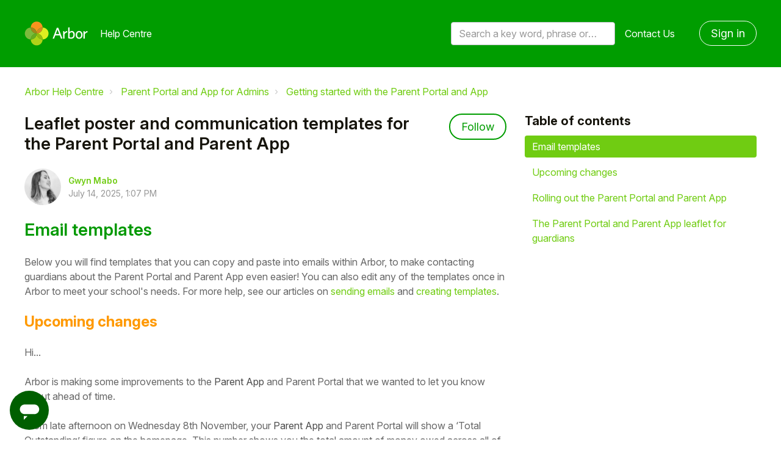

--- FILE ---
content_type: text/html; charset=utf-8
request_url: https://support.arbor-education.com/hc/en-us/articles/360008790297-Leaflet-poster-and-communication-templates-for-the-Parent-Portal-and-Parent-App
body_size: 13289
content:
<!DOCTYPE html>
<html dir="ltr" lang="en-US">
<head>
  <meta charset="utf-8" />
  <!-- v26899 -->


  <title>Leaflet poster and communication templates for the Parent Portal and Parent App &ndash; Arbor Help Centre</title>

  

  <meta name="description" content="Email templates Below you will find templates that you can copy and paste into emails within Arbor, to make contacting guardians about..." /><meta property="og:image" content="https://support.arbor-education.com/hc/theming_assets/01HZKQNXKZNABF08DAK6FQQFCZ" />
<meta property="og:type" content="website" />
<meta property="og:site_name" content="Arbor Help Centre" />
<meta property="og:title" content="Leaflet poster and communication templates for the Parent Portal and Parent App" />
<meta property="og:description" content="Email templates
Below you will find templates that you can copy and paste into emails within Arbor, to make contacting guardians about the Parent Portal and Parent App even easier! You can also edi..." />
<meta property="og:url" content="https://support.arbor-education.com/hc/en-us/articles/360008790297-Leaflet-poster-and-communication-templates-for-the-Parent-Portal-and-Parent-App" />
<link rel="canonical" href="https://support.arbor-education.com/hc/en-us/articles/360008790297-Leaflet-poster-and-communication-templates-for-the-Parent-Portal-and-Parent-App">
<link rel="alternate" hreflang="en-us" href="https://support.arbor-education.com/hc/en-us/articles/360008790297-Leaflet-poster-and-communication-templates-for-the-Parent-Portal-and-Parent-App">
<link rel="alternate" hreflang="x-default" href="https://support.arbor-education.com/hc/en-us/articles/360008790297-Leaflet-poster-and-communication-templates-for-the-Parent-Portal-and-Parent-App">

  <link rel="stylesheet" href="//static.zdassets.com/hc/assets/application-f34d73e002337ab267a13449ad9d7955.css" media="all" id="stylesheet" />
  <link rel="stylesheet" type="text/css" href="/hc/theming_assets/164769/154331/style.css?digest=32082382306077">

  <link rel="icon" type="image/x-icon" href="/hc/theming_assets/01HZKQNXRVX4HT11R4Q95KM8QN">

    <script async src="https://www.googletagmanager.com/gtag/js?id=G-3FSKZPP70K"></script>
<script>
  window.dataLayer = window.dataLayer || [];
  function gtag(){dataLayer.push(arguments);}
  gtag('js', new Date());
  gtag('config', 'G-3FSKZPP70K');
</script>


  <meta name="viewport" content="width=device-width, initial-scale=1.0" />


  <link href="https://fonts.googleapis.com/css?family=Roboto:100,100i,300,300i,400,400i,500,500i,700,700i,900,900i" rel="stylesheet">








<link rel="stylesheet" href="https://use.fontawesome.com/releases/v5.15.1/css/all.css" />
<link rel="stylesheet" href="//cdn.jsdelivr.net/highlight.js/9.10.0/styles/github.min.css" />
<link rel="stylesheet" href="//cdn.jsdelivr.net/npm/magnific-popup@1.1.0/dist/magnific-popup.min.css" />
<link rel="stylesheet" href="/hc/theming_assets/01HZKQNWZDF7CA4ED44QMK7GK0" />
<script src="//cdn.jsdelivr.net/npm/jquery@3.5.1/dist/jquery.min.js"></script>
<script src="//cdn.jsdelivr.net/npm/magnific-popup@1.1.0/dist/jquery.magnific-popup.min.js"></script>
<script src="//cdn.jsdelivr.net/highlight.js/9.10.0/highlight.min.js"></script>
<script>
  window.LotusConfig = {};
  LotusConfig.css = {
    activeClass: 'is-active',
    hiddenClass: 'is-hidden'
  };
</script>
<script src="/hc/theming_assets/01HZKQNWCFZYNDC7W243D24EFP"></script>
<script src="/hc/theming_assets/01HZKQNW7JVW57T9PWAMT3DQJA"></script>
<script src="/hc/theming_assets/01HZKQNWV820HHXG25HBZVA18D"></script>
<script src="/hc/theming_assets/01HZKQNWNSGB89Y6VTBYNXM6DP"></script>
<script src="/hc/theming_assets/01HZKQNX405GTFBBDJ0PRXN96N"></script>

<!-- Start of arboreducation Zendesk Widget script -->
<script id="ze-snippet" src="https://static.zdassets.com/ekr/snippet.js?key=5bf3c61d-f14e-44d4-8dd9-9b004581cdbe"> </script>
<!-- End of arboreducation Zendesk Widget script -->

  
</head>
<body class="">
  
  
  

  
<a class="skip-navigation" tabindex="1"
   href="#main-content">Skip to main content</a>
<div class="layout">
  <div class="layout__head">
    
    <header class="topbar container is-hidden " data-topbar>
      <div class="container-inner topbar__container-inner">
        <div class="topbar__inner">
          <div class="topbar__col clearfix">
            <div class="logo-wrapper">
              <div class="logo">
                <a title="Home" href="/hc/en-us">
                <img src="/hc/theming_assets/01HZKQNXKZNABF08DAK6FQQFCZ" alt="Logo" /> </a>
              </div>
            </div>
            
              <p class="help-center-name">
                
                  Help Centre
                
              </p>
            
            <button type="button" role="button" aria-label="Toggle Navigation" class="lines-button x" data-toggle-menu>
              <span class="lines"></span> </button>
          </div>
          <div class="topbar__col topbar__menu">
            <div class="topbar__collapse" data-menu>
              <div class="topbar__controls">
                <div class="topbar__search">
                  <form role="search" class="topbar__search-bar is-hidden" data-search="" data-instant="true" autocomplete="off" action="/hc/en-us/search" accept-charset="UTF-8" method="get"><input type="hidden" name="utf8" value="&#x2713;" autocomplete="off" /><input type="search" name="query" id="query" placeholder="Search a key word, phrase or error/query code" autocomplete="off" aria-label="Search a key word, phrase or error/query code" />
<input type="submit" name="commit" value="Search" /></form>
                  <button type="button" role="button" class="topbar__btn-search">
                    <svg xmlns="http://www.w3.org/2000/svg" width="23" height="24" viewBox="0 0 23 24">
                      <g fill="none" fill-rule="evenodd" transform="translate(-6 -2)">
                        <circle cx="19.889" cy="11.611" r="8" stroke="#BDBDBD" stroke-width="2"
                          transform="rotate(45 19.89 11.61)" />
                        <path fill="#BDBDBD" fill-rule="nonzero"
                          d="M9.34328327,15.6566781 L11.3432833,15.6566781 L11.3432833,25.6606781 C11.3432833,26.2106781 10.8992833,26.6566781 10.3432833,26.6566781 C9.79128327,26.6566781 9.34328327,26.2116781 9.34328327,25.6606781 L9.34328327,15.6566781 Z"
                          transform="rotate(45 10.343 21.157)" />
                      </g>
                    </svg>
                  </button>
                </div>
                
                <a class="topbar__link" href="/hc/en-us/requests/new">
                  Contact Us
                </a>
                
                  <a class="btn btn--topbar" rel="nofollow" data-auth-action="signin" title="Opens a dialog" role="button" href="/hc/en-us/signin?return_to=https%3A%2F%2Fsupport.arbor-education.com%2Fhc%2Fen-us%2Farticles%2F360008790297-Leaflet-poster-and-communication-templates-for-the-Parent-Portal-and-Parent-App">
                    Sign in
                  </a>
                
              </div>
            </div>
          </div>
        </div>
      </div>

      <div class="hero-unit is-hidden" data-hero-unit>
        <div class="container-inner search-box search-box--hero-unit" data-search-box>
          <div class="hero-unit__title">
            
              Hi, how can we help?
            
          </div>
          <form role="search" class="search" data-search="" data-instant="true" autocomplete="off" action="/hc/en-us/search" accept-charset="UTF-8" method="get"><input type="hidden" name="utf8" value="&#x2713;" autocomplete="off" /><input type="search" name="query" id="query" placeholder="Search a key word, phrase or error/query code" autocomplete="off" aria-label="Search a key word, phrase or error/query code" /></form>
        </div>
      </div>

      
    </header>
    
  </div>
  <div class="layout__content">

  <main role="main">
    <div class="container article-page">
  <div class="container-inner">
    <div class="row clearfix">
      <div class="column column--sm-8">
        <ol class="breadcrumbs">
  
    <li title="Arbor Help Centre">
      
        <a href="/hc/en-us">Arbor Help Centre</a>
      
    </li>
  
    <li title="Parent Portal and App for Admins">
      
        <a href="/hc/en-us/categories/360003289537-Parent-Portal-and-App-for-Admins">Parent Portal and App for Admins</a>
      
    </li>
  
    <li title="Getting started with the Parent Portal and App">
      
        <a href="/hc/en-us/sections/360001957214-Getting-started-with-the-Parent-Portal-and-App">Getting started with the Parent Portal and App</a>
      
    </li>
  
</ol>

      </div>
    </div>
    
    <div class="article-container" id="main-content">
      <div class="article-container__column article-container__sidenav">
        <div data-sidenav='{"mobileBreakpoint": 991}'></div>
      </div>
      <div class="article-container__column article-container__article">
        <article class="article clearfix" itemscope itemtype="http://schema.org/Article">
          <header class="article-header">
            <h1 class="article__title" itemprop="name">
              
              Leaflet poster and communication templates for the Parent Portal and Parent App
            </h1>
            
              <div class="article-header__button article-subscribe">
                <div data-helper="subscribe" data-json="{&quot;item&quot;:&quot;article&quot;,&quot;url&quot;:&quot;/hc/en-us/articles/360008790297-Leaflet-poster-and-communication-templates-for-the-Parent-Portal-and-Parent-App/subscription.json&quot;,&quot;follow_label&quot;:&quot;Follow&quot;,&quot;unfollow_label&quot;:&quot;Unfollow&quot;,&quot;following_label&quot;:&quot;Following&quot;,&quot;can_subscribe&quot;:true,&quot;is_subscribed&quot;:false}"></div>
              </div>
            

            <div class="article-meta">
              <div class="article-meta__col article-meta__col--main">
                <div class="entry-info">
                  
                    <div class="entry-info__avatar">
                      <div class="avatar ">
                        <img class="user-avatar user-avatar--default" src="https://support.arbor-education.com/system/photos/360072549058/Screen_Shot_2020-04-07_at_10.57.05.png" alt="Avatar">
                      </div>
                    </div>
                  
                  <div class="entry-info__content">
                    
                      <b class="author">
                        <a href="/hc/en-us/profiles/364749428594-Gwyn-Mabo">
                          Gwyn Mabo
                        </a>
                      </b>
                    
                    <div class="meta"><time datetime="2025-07-14T13:07:30Z" title="2025-07-14T13:07:30Z" data-datetime="calendar">July 14, 2025 13:07</time></div>
                  </div>
                </div>
              </div>
            </div>
          </header>

          <div class="article__body markdown" itemprop="articleBody" data-article>
            <h2 id="h_01HEMKVTYQC7DMT6FFRVRPNR44"><span class="wysiwyg-color-green120"><strong>Email templates</strong></span></h2>
<p><span class="wysiwyg-color-black60" style="font-weight: 400;">Below you will find templates that you can copy and paste into emails within Arbor, to make contacting guardians about the Parent Portal and Parent App even easier! You can also edit any of the templates once in Arbor to meet your school's needs. For more help, see our articles on <a href="https://support.arbor-education.com/hc/en-us/articles/115000297405-Sending-an-email" target="_blank" rel="noopener">sending emails</a> and <a href="https://support.arbor-education.com/hc/en-us/articles/115001773989-Using-Email-SMS-Letter-Templates" target="_blank" rel="noopener">creating templates</a>.</span></p>
<h3 id="h_01HEMM1CHB24PNFXMPP49KCAXY"><span class="wysiwyg-color-orange">Upcoming changes</span></h3>
<p><span class="wysiwyg-color-black60">Hi...</span></p>
<p><span class="wysiwyg-color-black60">Arbor is making some improvements to the <span class="wysiwyg-color-black70">Parent App</span> and Parent Portal that we wanted to let you know about ahead of time.</span></p>
<p><span class="wysiwyg-color-black60">From late afternoon on Wednesday 8th November, your <span class="wysiwyg-color-black70">Parent App</span> and Parent Portal will show a ‘Total Outstanding’ figure on the homepage. This number shows you the total amount of money owed across all of your children, including meals, trips and clubs. Click on the ‘Total Outstanding’ number to see a breakdown of your individual payments.</span></p>
<p><span class="wysiwyg-color-black60">Arbor has also made it easier to find your Invoices, Credit Notes, and Top Ups.</span></p>
<ul>
<li><a href="https://support.arbor-education.com/hc/en-us/articles/204177771/preview/eyJhbGciOiJIUzI1NiJ9.eyJpZCI6MjA0MTc3NzcxLCJleHAiOjE3MzA4MTk1MjF9.qH5R4n2zodHXCwOfrrpX2NUwlVsEWe3qu64pD3jrnDw" target="_blank" rel="noopener noreferrer">Topping up accounts</a></li>
<li><span class="wysiwyg-color-green120"><a href="https://www.loom.com/share/8a4979cc81524cb49f1b8c1ce3e57a28?sid=e31eb007-a09b-453c-b865-3aaff0d6a12f" target="_blank" rel="noopener noreferrer">Click here for a video walkthrough of the new features</a></span></li>
</ul>
<p><span class="wysiwyg-color-black60">All the best,</span></p>
<p><span class="wysiwyg-color-black60">...</span></p>
<p> </p>
<h3 id="h_01HEMM18BAKAW5S9MTGZS9S8PZ"><span class="wysiwyg-color-orange">Rolling out the Parent Portal and Parent App</span></h3>
<div class="accordion accordion--colored">
<div class="accordion__item">
<div class="accordion__item-title"><span class="wysiwyg-color-black60"><strong>First email to guardians</strong></span></div>
<div class="accordion__item-content">
<p><span class="wysiwyg-color-black60"><strong>When to use: </strong>This template is great for when you first move to Arbor, to let guardians know they will soon be able to use the Parent Portal and <span class="wysiwyg-color-black70">Parent App</span>.</span></p>
<p> </p>
<p><span class="wysiwyg-color-black60" style="font-weight: 400;">Hi …… </span></p>
<p><span class="wysiwyg-color-black60">We are excited to announce that we will be moving our MIS to Arbor in ... </span></p>
<p><span class="wysiwyg-color-black60">Adopting Arbor will allow us to communicate with you more efficiently and bring all core school data and workflows into one system.</span></p>
<p><span class="wysiwyg-color-black60">We are really looking forward to getting started with Arbor and invite all our parents to familiarise themselves using the link below.</span></p>
<p><a href="https://support.arbor-education.com/hc/en-us/articles/360020147458-Getting-started-Log-into-the-Parent-Portal-and-the-Arbor-App" target="_blank" rel="noopener">Getting started - Log into the Parent Portal and the Parent App</a></p>
<p><span class="wysiwyg-color-black60">Arbor also offers access to many training resources which are completely free for you to make the most of! These can all be found <a href="https://support.arbor-education.com/hc/en-us/sections/201716749-Parent-Portal-and-the-Arbor-App-as-a-parent" target="_blank" rel="noopener">here</a>.</span></p>
<p><span class="wysiwyg-color-black60">We will send further communication on the parental app and how to register on ..., please look out for this information and register your child when prompted.</span></p>
<p><span class="wysiwyg-color-black60">We hope you are looking forward to using this new feature as much as we are!</span></p>
<p><span class="wysiwyg-color-black60" style="font-weight: 400;">If you have any queries please contact ……</span></p>
<p><span class="wysiwyg-color-black60" style="font-weight: 400;">All the best,</span></p>
<p><span class="wysiwyg-color-black60"> <span style="font-weight: 400;">…….</span>  <font color="#666666"> </font> </span></p>
</div>
</div>
<div class="accordion__item">
<div class="accordion__item-title"><span class="wysiwyg-color-black60"><strong>Welcome and login email</strong></span></div>
<div class="accordion__item-content">
<p><span class="wysiwyg-color-black60"><strong>When to use: </strong>This template is great for when you first switch on the Parent Portal and want to welcome your guardians. It's a great first time sending template. </span></p>
<p> </p>
<p><span class="wysiwyg-color-black60" style="font-weight: 400;">Hi …… </span></p>
<p><span class="wysiwyg-color-black60" style="font-weight: 400;">Welcome to Arbor! …… is now using the Parent Portal and Parent App, and has set up an account for you. </span></p>
<p><span class="wysiwyg-color-black60" style="font-weight: 400;">To finish creating your account you just need to set a password. </span><span class="wysiwyg-color-black60" style="font-weight: 400;">Your username is the email address we've sent this email to.</span></p>
<p><span class="wysiwyg-color-black60" style="font-weight: 400;">Go to <a href="https://login.arbor.sc">https://login.arbor.sc</a> and click <strong>Forgot your password?</strong> to</span><span class="wysiwyg-color-black60" style="font-weight: 400;"> finish setting up your account. </span><span class="wysiwyg-color-black60" style="font-weight: 400;"></span></p>
<p><span class="wysiwyg-color-black60" style="font-weight: 400;">If you have any queries please contact ……</span></p>
<p><span class="wysiwyg-color-black60" style="font-weight: 400;">The <span class="wysiwyg-color-black70">Parent App</span> can be downloaded from either the Playstore on android phones or the Apple Store on iPhones. </span></p>
<p><span class="wysiwyg-color-black60" style="font-weight: 400;">All the best, </span></p>
<p><span class="wysiwyg-color-black60"> <span style="font-weight: 400;">…….</span>  <font color="#666666"> </font> </span></p>
</div>
</div>
<div class="accordion__item">
<div class="accordion__item-title"><span class="wysiwyg-color-black60"><strong>Guardians who have not logged in yet</strong></span></div>
<div class="accordion__item-content">
<p><span class="wysiwyg-color-black60" style="font-weight: 400;"><strong>When to use: </strong>Once you have sent out your first welcome emails, but not all parents have logged in.  This template allows you to send a reminder to those guardians who haven't logged in yet. </span></p>
<p> </p>
<p><span class="wysiwyg-color-black60"><span style="font-weight: 400;">Hi ….., </span><span style="font-weight: 400;"></span></span></p>
<p><span class="wysiwyg-color-black60"><span style="font-weight: 400;">It looks like you haven’t logged into the Parent Portal yet! </span><span style="font-weight: 400;"></span></span></p>
<p><span class="wysiwyg-color-black60"><span style="font-weight: 400;">The Parent Portal is the best place to keep up to date with your child while they are at school. </span><span style="font-weight: 400;"></span></span></p>
<p><span class="wysiwyg-color-black60"><span style="font-weight: 400;">Logging in couldn’t be easier just follow this </span><em><span style="font-weight: 400;">link. Y</span></em><span style="font-weight: 400;">ou can then select first time logging in and follow the steps to create your account. You will also need to confirm your child’s date of birth.</span><span style="font-weight: 400;"></span></span></p>
<p><span class="wysiwyg-color-black60"><span style="font-weight: 400;">If you need any help we have some great guides on the </span><a href="https://support.arbor-education.com/hc/en-us/categories/360003289557-Parent-Portal-and-Arbor-App-as-a-parent" target="_blank" rel="noopener"><span style="font-weight: 400;">Arbor Help Centre</span></a><span style="font-weight: 400;">! If you have any questions just contact your school office. </span><span style="font-weight: 400;"></span></span></p>
<p><span class="wysiwyg-color-black60" style="font-weight: 400;">All the best, </span></p>
<p><span class="wysiwyg-color-black60" style="font-weight: 400;">…</span></p>
<p><span class="wysiwyg-color-black60" style="font-family: -apple-system, BlinkMacSystemFont, 'Segoe UI', Helvetica, Arial, sans-serif;"> </span></p>
</div>
</div>
<div class="accordion__item">
<div class="accordion__item-title"><span class="wysiwyg-color-black60"><strong>We are now using payments in the Parent Portal</strong></span></div>
<div class="accordion__item-content">
<p><span class="wysiwyg-color-black60"><strong>When to use:</strong> This template is best used when you are looking at introducing payments through the Parent Portal. This means that parents will be able to see their <em>customer accounts </em>for more information on setting up customer accounts see <a href="https://support.arbor-education.com/hc/en-us/articles/115004182413-Setting-up-a-new-Customer-Account-Type" target="_self">here.</a> </span></p>
<p> </p>
<p><span class="wysiwyg-color-black60"><span style="font-weight: 400;">Hi ….., </span><span style="font-weight: 400;"></span></span></p>
<p><span class="wysiwyg-color-black60"><span style="font-weight: 400;">We are now using payments in the Parent Portal! </span><span style="font-weight: 400;"></span></span></p>
<p><span class="wysiwyg-color-black60"><span style="font-weight: 400;">You can now make payments and top up accounts for clubs/trips, meals </span><em><span style="font-weight: 400;">(list any other customer account types you are using in Arbor, that the parent can see) </span></em><span style="font-weight: 400;">by logging into the Parent Portal.  Your balances from our last system have been set up and will also show in the Parent Portal. </span></span></p>
<p><span class="wysiwyg-color-black60"><span style="font-weight: 400;">If you need any help you can find more information in this</span><a href="https://support.arbor-education.com/hc/en-us/articles/22123135039773-Top-up-accounts-and-viewing-payments-in-the-Parent-Portal"> guide</a><span style="font-weight: 400;">. If you have any questions please direct them to …… </span></span></p>
<p><span class="wysiwyg-color-black60" style="font-weight: 400;">All the best, </span></p>
<p><span class="wysiwyg-color-black60" style="font-weight: 400;">......</span></p>
<p> </p>
</div>
</div>
<div class="accordion__item">
<div class="accordion__item-title"><span class="wysiwyg-color-black60"><strong>Booking your guardian consultation (Parent’s Evening)</strong></span></div>
<div class="accordion__item-content">
<p><span class="wysiwyg-color-black60" style="font-weight: 400;"><strong>When to use: </strong>Once you have created your guardian consultations and opened bookings, then you want to follow up with any additional information. To see more on creating your guardian consultations in Arbor click <a href="https://support.arbor-education.com/hc/en-us/articles/203879401-Creating-Parents-Evenings-Guardian-Consultations-" target="_self">here.</a></span></p>
<p> </p>
<p><span class="wysiwyg-color-black60" style="font-weight: 400;">Hi ….., </span></p>
<p><span class="wysiwyg-color-black60" style="font-weight: 400;">You can now book your child’s guardian consultation! </span></p>
<p><span class="wysiwyg-color-black60" style="font-weight: 400;">Your child’s guardian consultation will take place ……… to …… you can now log into the Parent Portal and book your preferred time slot. Please remember the time slots are on a first come first serve basis, but if you are unable to book a slot please contact the …. </span></p>
<p><span class="wysiwyg-color-black60"><span style="font-weight: 400;">This </span><a href="https://support.arbor-education.com/hc/en-us/articles/203792102"><span style="font-weight: 400;">guide</span></a><span style="font-weight: 400;"> will help you with booking your time slot, don’t forget to make a note of your booking. </span></span></p>
<p><span class="wysiwyg-color-black60" style="font-weight: 400;">We look forward to seeing you there!</span></p>
<p><span class="wysiwyg-color-black60" style="font-weight: 400;">All the best,</span></p>
<p><span class="wysiwyg-color-black60" style="font-weight: 400;">.......</span></p>
<p> </p>
</div>
</div>
<div class="accordion__item">
<div class="accordion__item-title"><span class="wysiwyg-color-black60"><strong>Your child's report card is ready </strong></span></div>
<div class="accordion__item-content">
<p><span class="wysiwyg-color-black60" style="font-weight: 400;"><strong>When to use: </strong>You want to send a reminder to parents and guardians that they can access their child's report card in the Parent App or Parent Portal. This will get your guardians logging in and allow them to download the report card. For help with creating your report card click <a href="https://support.arbor-education.com/hc/en-us/articles/115004597253-How-to-Create-a-Report-Card" target="_self">here</a>. </span></p>
<p> </p>
<p><span class="wysiwyg-color-black60" style="font-weight: 400;">Hi, </span></p>
<p><span class="wysiwyg-color-black60" style="font-weight: 400;">Your child’s report card can now be viewed in the Parent Portal, please log in to view this. </span></p>
<p><span class="wysiwyg-color-black60" style="font-weight: 400;">If you have any questions please contact ……….</span></p>
<p><span class="wysiwyg-color-black60" style="font-weight: 400;">All the best,</span></p>
<p><span class="wysiwyg-color-black60" style="font-weight: 400;">......</span></p>
<p> </p>
</div>
</div>
<div class="accordion__item">
<div class="accordion__item-title"><span class="wysiwyg-color-black60"><strong>You can now sign your child up for a trip</strong></span></div>
<div class="accordion__item-content">
<p><span class="wysiwyg-color-black60" style="font-weight: 400;"><strong>When to use: </strong>This template works best when you have created a trip in Arbor and you want to notify your guardians that they can now log into the Parent Portal to book their child's place and/or make their payments. You can see how to create your trip <a href="https://support.arbor-education.com/hc/en-us/articles/115004526293-Setting-up-a-Trip" target="_self">here</a>. </span></p>
<p> </p>
<p><span class="wysiwyg-color-black60" style="font-weight: 400;">Hi ….., </span></p>
<p><span class="wysiwyg-color-black60" style="font-weight: 400;">The year ……… trip to ……… is now open. </span></p>
<p><span class="wysiwyg-color-black60" style="font-weight: 400;">You can now log into the Parent Portal and book ……….place. You can also make your first payment of ….. Which has to be paid by ….... </span></p>
<p><span class="wysiwyg-color-black60"><em><span style="font-weight: 400;">(Insert trip details here) </span></em></span></p>
<p><span class="wysiwyg-color-black60" style="font-weight: 400;">In the Parent Portal, you can keep track of your trip payments, any changes and the trip details. We will also contact you via the parent Portal with any updates if you have any questions just contact …….</span></p>
<p><span class="wysiwyg-color-black60" style="font-weight: 400;">All the best, </span></p>
<p><span class="wysiwyg-color-black60">......</span></p>
<p> </p>
</div>
</div>
<div class="accordion__item">
<div class="accordion__item-title"><span class="wysiwyg-color-black60"><strong>You can now sign your child up to a club</strong></span></div>
<div class="accordion__item-content">
<p><span class="wysiwyg-color-black60" style="font-weight: 400;"><strong>When to use: </strong>This template works best when you want to notify guardians that a club has been released that their child is eligible for. You can send this template with all the information of the club and ask them to log into the Parent Portal to book their child's place and/or make payments. You can see how to set up clubs in Arbor <a href="https://support.arbor-education.com/hc/en-us/articles/115004242753-Setting-up-a-Club" target="_self">here.</a></span></p>
<p> </p>
<p><span class="wysiwyg-color-black60" style="font-weight: 400;">Hi ….., </span></p>
<p><span class="wysiwyg-color-black60" style="font-weight: 400;">The ……… club is now open. </span></p>
<p><span class="wysiwyg-color-black60" style="font-weight: 400;">You can now log into the Parent Portal and sign your child up. You can also make your first payment of ….. Which has to be paid by ….... </span></p>
<p><span class="wysiwyg-color-black60"><em><span style="font-weight: 400;">(Insert club details here) </span></em></span></p>
<p><span class="wysiwyg-color-black60" style="font-weight: 400;">In the Parent Portal, you can keep track of your club payments, any changes and the club details. We will also contact you via the parent Portal with any updates if you have any questions just contact …….</span></p>
<p><span class="wysiwyg-color-black60" style="font-weight: 400;">All the best, </span></p>
<p><span class="wysiwyg-color-black60">........</span></p>
<p> </p>
</div>
</div>
<div class="accordion__item">
<div class="accordion__item-content">
<span style="font-family: -apple-system, BlinkMacSystemFont, 'Segoe UI', Helvetica, Arial, sans-serif;"> </span><br><span></span>
</div>
</div>
</div>
<p> </p>
<h2 id="h_01HEMKVTYR0MAZXC0M61EF9SKW"><span class="wysiwyg-color-green120"><strong>The Parent Portal and Parent App leaflet for guardians</strong></span></h2>
<p><span class="wysiwyg-color-black60">You may wish to print out or send a leaflet to guardians telling them you've moved to Arbor and to let them know to download the Arbor Parent App. <a href="https://8475353.fs1.hubspotusercontent-na1.net/hubfs/8475353/1.%20Sales%20Enablement%20Hub/Handouts/Handout:%20Arbor%20Parent%20App%20poster.pdf" target="_blank" rel="noopener noreferrer">Click here to download the leaflet.</a></span></p>
          </div>

          <div class="article__attachments">
            
          </div>
        </article>

        <footer class="article-footer clearfix">
          
            <div class="article-vote">
              <span class="article-vote-question">Was this article helpful?</span>
              <div class="article-vote-controls">
                <button type="button" class="btn article-vote-controls__item article-vote-controls__item--up" data-helper="vote" data-item="article" data-type="up" data-id="360008790297" data-upvote-count="27" data-vote-count="35" data-vote-sum="19" data-vote-url="/hc/en-us/articles/360008790297/vote" data-value="null" data-label="27 out of 35 found this helpful" data-selected-class="article-vote-controls__item--voted" aria-label="This article was helpful" aria-pressed="false">
                  <span class="fa fa-thumbs-up"></span>
                </button>
                <button type="button" class="btn article-vote-controls__item article-vote-controls__item--down" data-helper="vote" data-item="article" data-type="down" data-id="360008790297" data-upvote-count="27" data-vote-count="35" data-vote-sum="19" data-vote-url="/hc/en-us/articles/360008790297/vote" data-value="null" data-label="27 out of 35 found this helpful" data-selected-class="article-vote-controls__item--voted" aria-label="This article was not helpful" aria-pressed="false">
                  <span class="fa fa-thumbs-down"></span>
                </button>
              </div>
              <small class="article-vote-count">
                <span class="article-vote-label" data-helper="vote" data-item="article" data-type="label" data-id="360008790297" data-upvote-count="27" data-vote-count="35" data-vote-sum="19" data-vote-url="/hc/en-us/articles/360008790297/vote" data-value="null" data-label="27 out of 35 found this helpful">27 out of 35 found this helpful</span>
              </small>
            </div>
          
        </footer>
        
        <div class="article-sidebar">
          
            <section class="section-articles">
              <h3 class="section-articles__title">Articles in this section</h3>
              <ul class="section-articles__list">
                
                  <li class="section-articles__item">
                    <a href="/hc/en-us/articles/360004569518-Parent-Portal-and-the-Parent-App-videos" class="section-articles__link ">Parent Portal and the Parent App videos</a>
                  </li>
                
                  <li class="section-articles__item">
                    <a href="/hc/en-us/articles/360019527117-Begin-Introduction-to-Parental-Engagement-using-the-Parent-Portal-and-Parent-App" class="section-articles__link ">Begin - Introduction to Parental Engagement using the Parent Portal and Parent App</a>
                  </li>
                
                  <li class="section-articles__item">
                    <a href="/hc/en-us/articles/360023351254-Switching-on-the-Parent-Portal-and-Parent-App" class="section-articles__link ">Switching on the Parent Portal and Parent App</a>
                  </li>
                
                  <li class="section-articles__item">
                    <a href="/hc/en-us/articles/13953174305181-Make-the-most-out-of-Parental-Engagement-in-Arbor" class="section-articles__link ">Make the most out of Parental Engagement in Arbor</a>
                  </li>
                
                  <li class="section-articles__item">
                    <a href="/hc/en-us/articles/13680701926301-Can-Arbor-Support-help-parents-and-guardians-directly" class="section-articles__link ">Can Arbor Support help parents and guardians directly?</a>
                  </li>
                
                  <li class="section-articles__item">
                    <a href="/hc/en-us/articles/360034515714-What-are-the-Parent-Portal-and-Parent-App" class="section-articles__link ">What are the Parent Portal and Parent App?</a>
                  </li>
                
                  <li class="section-articles__item">
                    <a href="/hc/en-us/articles/7967939668253-Parent-Portal-and-Parent-App-Checklist" class="section-articles__link ">Parent Portal and Parent App Checklist</a>
                  </li>
                
                  <li class="section-articles__item">
                    <a href="/hc/en-us/articles/360008790297-Leaflet-poster-and-communication-templates-for-the-Parent-Portal-and-Parent-App" class="section-articles__link is-active">Leaflet poster and communication templates for the Parent Portal and Parent App</a>
                  </li>
                
              </ul>
              
            </section>
          
          
            <div data-recent-articles></div>
          
        </div>
        
        <a class="btn btn--primary btn--stuck" href="/hc/en-us/requests/new">
              I'm still stuck!
        </a>

        
        
          <section class="comments" id="comments" itemscope
                   itemtype="http://schema.org/UserComments" id="article-comments">
            <header class="comments__header">
              <h3>Comments</h3>
        
              <div class="comment-sorter">
                <div class="comment-sorter__col comment-sorter__col--main">
                  0 comments
                </div>
        
                
              </div>
            </header>
        
            
        
            <p class="comments__callout">Article is closed for comments.</p>
        
            
          </section>
        
      </div>
      <div class="article-container__column article-container__toc">
        <div data-toc='{"mobileBreakpoint": 991}'></div>
      </div>
    </div>
  </div>
</div>

  </main>

  </div>
<div class="layout__footer">
  
  <div class="arbor-edu-footer">
    <div id="footer" class="enigma_footer_widget_area">
      <div class="footer-wrapper">
        <div class="footer-top">
          <div class="footer-logo-wrapper">
            <div class="footerLogo">
              <div class="textwidget"><a href="https://arbor-education.com/"><img
                    class="aligncenter size-full wp-image-1537"
                    src="/hc/theming_assets/01JY3Z2YPZHENSWM2XW9H64MTY" alt=""
                    width="150" height="57"></a></div>
            </div>
          </div>
          <div class="enigma_footer_social_div">
            <ul class="social">
              <li class="facebook" data-toggle="tooltip" data-placement="bottom" title="Facebook"><a target="_blank"
                  href="https://www.facebook.com/ArborEducation/"><i class="fab fa-facebook-f"></i></a></li>
              <li class="twitter" data-toggle="tooltip" data-placement="bottom" title="Twitter"><a target="_blank"
                  href="https://twitter.com/arboredu"><i class="fab fa-twitter"></i></a></li>
              <li class="linkedin" data-toggle="tooltip" data-placement="bottom" title="Linkedin"><a target="_blank"
                  href="https://www.linkedin.com/company/arbor-education-partners"><i
                    class="fab fa-linkedin-in"></i></a></li>

            </ul>
          </div>
        </div>
        <div class="container">
          <div class="row">
            <div class="col-md-3 col-sm-6 enigma_footer_widget_column">
              <div class="menu-footer-menu-products-container">
                <ul id="menu-footer-menu-products" class="menu">
                  <li id="menu-item-52"
                    class="title menu-item menu-item-type-custom menu-item-object-custom menu-item-has-children menu-item-52">
                    <a href="#" data-ps2id-api="true">Products</a>
                    <ul class="sub-menu">
                      <li id="menu-item-1090"
                        class="menu-item menu-item-type-post_type menu-item-object-page menu-item-1090"><a
                          href="https://arbor-education.com/products/school-mis/" data-ps2id-api="true">Arbor MIS</a>
                      </li>
                      <li id="menu-item-1089"
                        class="menu-item menu-item-type-post_type menu-item-object-page menu-item-1089"><a
                          href="https://arbor-education.com/products/group-mat-mis/" data-ps2id-api="true">Arbor for
                          MATs and Groups</a></li>
                    </ul>
                  </li>
                </ul>
              </div>
            </div>
            <div class="col-md-3 col-sm-6 enigma_footer_widget_column">
              <div class="menu-footer-menu-about-container">
                <ul id="menu-footer-menu-about" class="menu">
                  <li id="menu-item-142"
                    class="title menu-item menu-item-type-custom menu-item-object-custom menu-item-has-children menu-item-142">
                    <a href="#" data-ps2id-api="true">About us</a>
                    <ul class="sub-menu">
                      <li id="menu-item-133"
                        class="menu-item menu-item-type-taxonomy menu-item-object-category menu-item-133"><a
                          href="https://arbor-education.com/category/blog/" data-ps2id-api="true">Blog</a></li>
                      <li id="menu-item-1087"
                        class="menu-item menu-item-type-post_type menu-item-object-page menu-item-1087"><a
                          href="https://arbor-education.com/why-arbor/meet-our-schools/" data-ps2id-api="true">Meet our
                          schools</a></li>
                      <li id="menu-item-136"
                        class="menu-item menu-item-type-post_type menu-item-object-page menu-item-136"><a
                          href="https://arbor-education.com/about-us/story-mission/" data-ps2id-api="true">Story and
                          Mission</a></li>
                      <li id="menu-item-135"
                        class="menu-item menu-item-type-post_type menu-item-object-page menu-item-135"><a
                          href="https://arbor-education.com/about-us/team/" data-ps2id-api="true">Team</a></li>
                      <li id="menu-item-4238"
                        class="blank menu-item menu-item-type-custom menu-item-object-custom menu-item-4238"><a
                          href="https://careers.arbor-education.com/" data-ps2id-api="true" target="_blank">Careers</a>
                      </li>
                    </ul>
                  </li>
                </ul>
              </div>
            </div>
            <div class="col-md-3 col-sm-6 enigma_footer_widget_column">
              <div class="menu-footer-menu-links-container">
                <ul id="menu-footer-menu-links" class="menu">
                  <li id="menu-item-141"
                    class="title menu-item menu-item-type-custom menu-item-object-custom menu-item-has-children menu-item-141">
                    <a href="#" data-ps2id-api="true">Useful Links</a>
                    <ul class="sub-menu">
                      <li id="menu-item-139"
                        class="menu-item menu-item-type-post_type menu-item-object-page menu-item-139"><a
                          href="https://arbor-education.com/about-us/data-protection-gdpr/" data-ps2id-api="true">Data
                          Protection and GDPR</a></li>
                      <li id="menu-item-140"
                        class="menu-item menu-item-type-post_type menu-item-object-page menu-item-privacy-policy menu-item-140">
                        <a href="https://arbor-education.com/privacy-notice-cookie-statement/"
                          data-ps2id-api="true">Privacy Notice &amp; Cookie Statement</a></li>
                      <li id="menu-item-138"
                        class="menu-item menu-item-type-post_type menu-item-object-page menu-item-138"><a
                          href="https://arbor-education.com/legal-statement/" data-ps2id-api="true">Legal Statement</a>
                      </li>
                    </ul>
                  </li>
                </ul>
              </div>
            </div>
            <div class="col-md-3 col-sm-6 enigma_footer_widget_column">
              <div class="textwidget">
                <p>
                  
                  <a class="white" href="https://support.arbor-education.com/hc/en-us/requests/new">Contact Us</a>
                </p>
                <p class="address">Arbor Education<br>
                  Floor 4, FORA<br>
                  21-33 Great Eastern St<br>
                  London<br>
                  EC2A 3EJ</p>
              </div>
            </div>
          </div>
        </div>
      </div>
    </div>
  </div>
</div>




<button class="pp-modal-button js-pp-modal-toggle">
  <div class="pp-modal-button__icon1">
    <svg position="left" width="24px" height="24px" viewBox="0 0 24 24" version="1.1" xmlns="http://www.w3.org/2000/svg" xmlns:xlink="http://www.w3.org/1999/xlink">
      <path d="M10,18 L6,22 L6,18 L10,18 Z M17,6 C19.7614237,6 22,8.23857625 22,11 C22,13.7614237 19.7614237,16 17,16 L17,16 L7,16 C4.23857625,16 2,13.7614237 2,11 C2,8.23857625 4.23857625,6 7,6 L7,6 Z" transform="translate(12.000000, 14.000000) scale(-1, 1) translate(-12.000000, -14.000000) "></path>
    </svg>
  </div>
  <div class="pp-modal-button__icon2">
    <svg xmlns="http://www.w3.org/2000/svg" width="21" height="13" viewBox="0 0 21 13" focusable="false">
      <path fill-rule="evenodd" clip-rule="evenodd" fill="currentColor" d="M20.1005 2.7169L10.9931 11.8244C10.4724 12.3451 9.62815 12.3451 9.10745 11.8244L-8.00829e-06 2.7169L1.88561 0.831278L10.0503 8.99593L18.2149 0.831278L20.1005 2.7169Z"></path>
    </svg>
  </div>
</button>

<div class="pp-modal-window js-pp-modal-window">
  <div class="pp-modal-window__header">
    <button class="pp-modal-window__header-back js-modal-back">
      <svg viewBox="0 0 13 21" fill="currentColor" xmlns="http://www.w3.org/2000/svg">
        <path d="M10.2831 20.1005L1.17558 10.9931C0.654879 10.4724 0.654879 9.62816 1.17558 9.10746L10.2831 -8.24232e-08L12.1687 1.88562L4.00405 10.0503L12.1687 18.2149L10.2831 20.1005Z"/>
      </svg>
      <span>Back</span>
    </button>
    <span class="pp-modal-window__header-title">Submit a request</span>
  </div>
  <div class="pp-modal-window__content">

    <div class="pp-modal-window__page is-active" data-page="home">
      <h2 class="pp-modal-window__page-title">Hello!</h2>
      <p class="pp-modal-window__page-description">
        To get you the best help, please let us know if you are a:
      </p>
      <button class="pp-modal-window__button" data-redirect="parent">Parent/Guardian</button>
      <button class="pp-modal-window__button" data-redirect="student">Student</button>
      <button class="pp-modal-window__button" data-redirect="email" data-tag="staff">Staff Member</button>
      <button class="pp-modal-window__button" data-redirect="email" data-tag="partner">Partner</button>
    </div>

    <div class="pp-modal-window__page" data-page="parent">
      <h2 class="pp-modal-window__page-title">Hey parent/guardian</h2>
      <p class="pp-modal-window__page-description">
        If you need help with your child's account,<br/>
        <a href="https://support.arbor-education.com/hc/en-us/categories/22645174482845-Students-and-Guardians"><b>click
          here</b></a>
        to browse our help materials.
      </p>
      <p class="pp-modal-window__page-description">
        If you still need help, please contact your child's school directly as we can't give advice or troubleshoot your
        account for data protection reasons.
      </p>
    </div>

    <div class="pp-modal-window__page" data-page="student">
      <h2 class="pp-modal-window__page-title">Hey student!</h2>
      <p class="pp-modal-window__page-description">
        If you need help with your student account,<br/>
        <a href="https://support.arbor-education.com/hc/en-us/sections/360005825157-Student-Portal-for-students"><b>click
          here</b></a> to browse our help materials.
      </p>
      <p class="pp-modal-window__page-description">
        If you still need help, please contact your school directly as we can't give advice or troubleshoot your account
        for data protection reasons.
      </p>
    </div>
    
    <div class="pp-modal-window__page" data-page="email">
      <form class="pp-modal-form js-pp-submit-email-form">
        <label for="pp-modal-email">Please enter your email address:</label>
        <input type="email" name="email" id="pp-modal-email" placeholder="Your Email"/>
        <button class="pp-modal-window__button" type="submit">Submit</button>
      </form>
    </div>

  </div>
</div>

<script>
  $(function() {
    zE('messenger', 'hide');
  });

  const $modalToggle = $('.js-pp-modal-toggle');
  const $modal = $('.js-pp-modal-window');
  const $redirectButton = $modal.find('[data-redirect]');
  const $openWidgetButton = $modal.find('[data-open-widget]');
  const $backButton = $('.js-modal-back');
  const $submitEmailForm = $('.js-pp-submit-email-form')
  const $emailInput = $('#pp-modal-email');
  
  let conversationTag = null;

  $modalToggle.on('click', function(event) {
    event.preventDefault();
    $modalToggle.add($modal).toggleClass('is-active');
  });

  $redirectButton.on('click', function(event) {
    event.preventDefault();

  	const $button = $(event.currentTarget);
    const pageName = $button.attr('data-redirect');
    const $lastPage = $modal.find('[data-page].is-active');
    const $newPage = $modal.find(`[data-page="${pageName}"]`);
  
  	conversationTag = $button.attr('data-tag') || null;

    $lastPage.removeClass('is-active').addClass('closing');
    $newPage.addClass('opening');

    setTimeout(function() {
      $lastPage.removeClass('closing');
      $newPage.addClass('is-active').removeClass('opening');
    }, 300);

    if (pageName !== 'home') {
      $backButton.addClass('is-active');
    }
    else {
      $backButton.removeClass('is-active');
    }
  });

  $backButton.on('click', function(event) {
    event.preventDefault();

    const $lastPage = $modal.find('[data-page].is-active');
    const $newPage = $modal.find(`[data-page="home"]`);

    $lastPage.removeClass('is-active').addClass('closing-back');
    $newPage.addClass('opening-back');
    $backButton.removeClass('is-active');

    setTimeout(function() {
      $lastPage.removeClass('closing-back');
      $newPage.addClass('is-active').removeClass('opening-back');
    }, 300);
  });

  $openWidgetButton.on('click', function(event) {
    event.preventDefault();
    const conversationTags = [$(event.currentTarget).attr('data-open-widget'), "helpcenter"];
		console.log(conversationTags)

    zE('messenger', 'show');
    zE('messenger', 'open');
    zE('messenger:set', 'conversationTags', conversationTags);
    
  	setTimeout(function() {
      $modalToggle.add($modal).addClass('is-hidden');
    }, 1000);
  });
  
  $submitEmailForm.on('submit', function(event) {
  	event.preventDefault();
  	
  	const emailPattern = /^(([^<>()[\]\\.,;:\s@\"]+(\.[^<>()[\]\\.,;:\s@\"]+)*)|(\".+\"))@((\[[0-9]{1,3}\.[0-9]{1,3}\.[0-9]{1,3}\.[0-9]{1,3}\])|(([a-zA-Z\-0-9]+\.)+[a-zA-Z]{2,}))$/; 
  	const userEmail = $emailInput.val();
    const conversationTags = [conversationTag, "helpcenter"];
		console.log(conversationTags);
  
  	if (!emailPattern.test(userEmail)) {
  		console.log('Wrong email');
  		$emailInput.addClass('error');
  		return;
  	}
  
  	console.log(userEmail);

    zE('messenger', 'show');
    zE('messenger', 'open');
    zE('messenger:set', 'conversationTags', conversationTags);

    zE('messenger:set', 'conversationFields', [{ id: '23118170693661', value: userEmail }]);
    
  	setTimeout(function() {
      $modalToggle.add($modal).addClass('is-hidden');
    }, 1000);
  });
</script>



  <!-- / -->

  
  <script src="//static.zdassets.com/hc/assets/en-us.bbb3d4d87d0b571a9a1b.js"></script>
  

  <script type="text/javascript">
  /*

    Greetings sourcecode lurker!

    This is for internal Zendesk and legacy usage,
    we don't support or guarantee any of these values
    so please don't build stuff on top of them.

  */

  HelpCenter = {};
  HelpCenter.account = {"subdomain":"arboreducation","environment":"production","name":"Arbor Education"};
  HelpCenter.user = {"identifier":"da39a3ee5e6b4b0d3255bfef95601890afd80709","email":null,"name":"","role":"anonymous","avatar_url":"https://assets.zendesk.com/hc/assets/default_avatar.png","is_admin":false,"organizations":[],"groups":[]};
  HelpCenter.internal = {"asset_url":"//static.zdassets.com/hc/assets/","web_widget_asset_composer_url":"https://static.zdassets.com/ekr/snippet.js","current_session":{"locale":"en-us","csrf_token":null,"shared_csrf_token":null},"usage_tracking":{"event":"article_viewed","data":"[base64]","url":"https://support.arbor-education.com/hc/activity"},"current_record_id":"360008790297","current_record_url":"/hc/en-us/articles/360008790297-Leaflet-poster-and-communication-templates-for-the-Parent-Portal-and-Parent-App","current_record_title":"Leaflet poster and communication templates for the Parent Portal and Parent App","current_text_direction":"ltr","current_brand_id":154331,"current_brand_name":"Arbor Education","current_brand_url":"https://arboreducation.zendesk.com","current_brand_active":true,"current_path":"/hc/en-us/articles/360008790297-Leaflet-poster-and-communication-templates-for-the-Parent-Portal-and-Parent-App","show_autocomplete_breadcrumbs":true,"user_info_changing_enabled":false,"has_user_profiles_enabled":true,"has_end_user_attachments":true,"user_aliases_enabled":true,"has_anonymous_kb_voting":true,"has_multi_language_help_center":true,"show_at_mentions":true,"embeddables_config":{"embeddables_web_widget":false,"embeddables_help_center_auth_enabled":false,"embeddables_connect_ipms":false},"answer_bot_subdomain":"static","gather_plan_state":"subscribed","has_article_verification":true,"has_gather":true,"has_ckeditor":false,"has_community_enabled":false,"has_community_badges":true,"has_community_post_content_tagging":false,"has_gather_content_tags":true,"has_guide_content_tags":true,"has_user_segments":true,"has_answer_bot_web_form_enabled":false,"has_garden_modals":false,"theming_cookie_key":"hc-da39a3ee5e6b4b0d3255bfef95601890afd80709-2-preview","is_preview":false,"has_search_settings_in_plan":true,"theming_api_version":2,"theming_settings":{"toggle_translations":false,"body_bg":"#fff","brand_primary":"rgba(0, 157, 0, 1)","brand_secondary":"rgba(0, 95, 0, 1)","text_color":"rgba(22, 20, 12, 1)","link_color":"rgba(112, 204, 18, 1)","font_size_base":"16px","font_family_base":"'Roboto', sans-serif","line_height_base":"1.5","hero_show_image":false,"hero_homepage_image":"/hc/theming_assets/01HZKQNXG07MAPN6XRD4WYFN6X","hero_unit_mask_bg":"#044223","hero_unit_mask_opacity":"0.8","hero_title":"Hi, how can we help?","hero_title_color":"#fff","search_placeholder":"Search a key word, phrase or error/query code","button_color_1":"#044223","logo":"/hc/theming_assets/01HZKQNXKZNABF08DAK6FQQFCZ","logo_height":"40px","favicon":"/hc/theming_assets/01HZKQNXRVX4HT11R4Q95KM8QN","border_radius_base":"4px","toggle_custom_blocks":true,"toggle_promoted_articles":true,"toggle_category_list":true,"toggle_category_tree":true,"toggle_recent_activity":true,"brand_info":"#5bc0de","brand_success":"#504d7f","brand_warning":"#fad782","brand_danger":"#ff5252","custom_block_1_type":"custom","custom_block_1_icon":"/hc/theming_assets/01JAYTZDY517AWX48HM8C81T30","custom_block_1_title":"Guides for New Schools","custom_block_1_description":"Find our curated list of guides for schools new to Arbor MIS here","custom_block_1_url":"https://support.arbor-education.com/hc/en-us/sections/29408377392669","custom_block_2_type":"custom","custom_block_2_icon":"/hc/theming_assets/01JAYV3VEGH9D0D37GN4CWDXEC","custom_block_2_title":"Students and Guardians","custom_block_2_description":"Find our articles written for Students and Guardians who use Arbor here","custom_block_2_url":"https://support.arbor-education.com/hc/en-us/categories/22645174482845-Students-and-Guardians","custom_block_3_type":"custom","custom_block_3_icon":"/hc/theming_assets/01J9XJ8NJFRF1WJZ34JHPFECW1","custom_block_3_title":"Moving to Arbor","custom_block_3_description":"Everything you need to know about moving to Arbor and your onboarding journey","custom_block_3_url":"https://support.arbor-education.com/hc/en-us/categories/360003323058","custom_block_4_type":"custom","custom_block_4_icon":"/hc/theming_assets/01JAYV2D3V2AF2VB1ZXCTXKXN5","custom_block_4_title":"Customer Education, Training and Videos","custom_block_4_description":"Free online training videos, view paid-for services and how to book and prepare for training","custom_block_4_url":"https://support.arbor-education.com/hc/en-us/categories/360003656218-Training","custom_block_5_type":"custom","custom_block_5_icon":"/hc/theming_assets/01JAYV34GG7Y03V15WHFFYZDK7","custom_block_5_title":"Arbor HQ","custom_block_5_description":"Arbor HQ is your space to network with fellow Arbor users, share top tips and learn best practice.","custom_block_5_url":"https://arbor-hq.circle.so/","toggle_help_center_title":true,"help_center_title":"Help Centre","topbar_text_color":"#fff","topbar_link_color":"#fff","topbar_button_color":"#fff","footer_text_color":"#fff","footer_link_color":"#fff","footer_social_link_color":"#fff","footer_cta_title":"Can't find what you're looking for?","footer_cta_subtitle":"Let us help you!","toggle_facebook_icon":true,"facebook_url":"https://facebook.com","toggle_twitter_icon":true,"twitter_url":"https://twitter.com","toggle_youtube_icon":true,"youtube_url":"https://youtube.com","toggle_linkedin_icon":true,"linkedin_url":"https://linkedin.com","toggle_instagram_icon":true,"instagram_url":"https://www.instagram.com/","show_articles_in_section":true,"show_article_author":true,"show_article_comments":true,"show_follow_article":true,"show_recently_viewed_articles":true,"show_follow_section":true,"show_follow_community_post":true,"show_follow_community_topic":true},"has_pci_credit_card_custom_field":true,"help_center_restricted":false,"is_assuming_someone_else":false,"flash_messages":[],"user_photo_editing_enabled":true,"user_preferred_locale":"en-gb","base_locale":"en-us","login_url":"https://arboreducation.zendesk.com/access?locale=en-us\u0026brand_id=154331\u0026return_to=https%3A%2F%2Fsupport.arbor-education.com%2Fhc%2Fen-us%2Farticles%2F360008790297-Leaflet-poster-and-communication-templates-for-the-Parent-Portal-and-Parent-App","has_alternate_templates":true,"has_custom_statuses_enabled":false,"has_hc_generative_answers_setting_enabled":true,"has_generative_search_with_zgpt_enabled":false,"has_suggested_initial_questions_enabled":false,"has_guide_service_catalog":true,"has_service_catalog_search_poc":false,"has_service_catalog_itam":false,"has_csat_reverse_2_scale_in_mobile":false,"has_knowledge_navigation":false,"has_unified_navigation":false,"has_unified_navigation_eap_access":true,"has_csat_bet365_branding":false,"version":"v26899","dev_mode":false};
</script>

  
  
  <script src="//static.zdassets.com/hc/assets/hc_enduser-3fe137bd143765049d06e1494fc6f66f.js"></script>
  <script type="text/javascript" src="/hc/theming_assets/164769/154331/script.js?digest=32082382306077"></script>
  
</body>
</html>

--- FILE ---
content_type: application/javascript
request_url: https://support.arbor-education.com/hc/theming_assets/01HZKQNX405GTFBBDJ0PRXN96N
body_size: 2736
content:
!function n(l,h,a){function r(i,t){if(!h[i]){if(!l[i]){var e="function"==typeof require&&require;if(!t&&e)return e(i,!0);if(c)return c(i,!0);var s=new Error("Cannot find module '"+i+"'");throw s.code="MODULE_NOT_FOUND",s}var o=h[i]={exports:{}};l[i][0].call(o.exports,function(t){return r(l[i][1][t]||t)},o,o.exports,n,l,h,a)}return h[i].exports}for(var c="function"==typeof require&&require,t=0;t<a.length;t++)r(a[t]);return r}({1:[function(t,i,e){"use strict";Object.defineProperty(e,"__esModule",{value:!0}),e.default=void 0;var a=t("./constants");function o(t,i){for(var e=0;e<i.length;e++){var s=i[e];s.enumerable=s.enumerable||!1,s.configurable=!0,"value"in s&&(s.writable=!0),Object.defineProperty(t,s.key,s)}}var n={articleBody:"[data-article]",headers:"h1, h2, h3, h4, h5",title:"Table of contents",offsetTop:40,takeElHeight:null,animationDuration:500,showEmptyBlock:!1,isFixed:!0,changeUrl:!0,mobileBreakpoint:767,showMobile:!0,labels:"",showIfLabel:"",hideIfLabel:""},s=function(){function s(t,i,e){!function(t,i){if(!(t instanceof i))throw new TypeError("Cannot call a class as a function")}(this,s),this.i=t,this.options=a.$.extend({},n,e),this.$document=(0,a.$)(document),this.$window=(0,a.$)(window),this.$element=i,this.$article=(0,a.$)(this.options.articleBody),this.$takeEl=this.options.takeElHeight?(0,a.$)(this.options.takeElHeight):null,this.links=[],this.isMobile=!1,this.destroyed=!1,this.$article.length&&(this.options.showIfLabel||this.options.hideIfLabel||this.init(),this.options.showIfLabel&&this.options.labels.includes(this.options.showIfLabel)&&this.init(),this.options.hideIfLabel&&!this.options.labels.includes(this.options.hideIfLabel)&&this.init())}var t,i,e;return t=s,(i=[{key:"init",value:function(){this.$headers=this.$article.find(this.options.headers),(this.$headers.length||this.options.showEmptyBlock)&&(this.headers(),(this.links.length||this.options.showEmptyBlock)&&(this.createTableOfContents(),this.handlers()))}},{key:"headers",value:function(){var n=this;this.$headers=this.$headers.filter(function(t,i){var e=(0,a.$)(i),s=e.attr("id")||"".concat(n.titleToAnchor(e.text()),"-").concat(n.i,"-").concat(t),o=e.text().trim();return!!o.match(/[\S]+/)&&(e.attr("id",s),n.links.push({title:o,id:s,className:n.getClassName(e)}),!0)})}},{key:"createTableOfContents",value:function(){this.$article.css("position","relative"),this.$element.html('\n      <div class="lt-toc">\n        <div class="lt-toc--container">\n          '.concat(this.options.title?'<h4 class="lt-toc--title">'.concat(this.options.title,"</h4>"):"",'\n          <div class="lt-toc--current">').concat(this.links[0]?this.links[0].title:"",'</div>\n          <ul class="lt-toc--list">\n          ').concat(this.links.map(function(t){return'\n            <li class="lt-toc--item '.concat(t.className?"lt-toc--item-"+t.className:"",'">\n              <a href="#').concat(t.id,'" class="lt-toc--link"><span>').concat(t.title,"</span></a>\n            </li>\n          ")}).join(""),"\n        </ul>\n        </div>\n      </div>\n    ")),this.options.mobileBreakpoint&&this.options.showMobile&&(this.$mobileStart=(0,a.$)('<div class="lt-toc-mobile lt-toc-mobile_start"></div>'),this.$article.prepend(this.$mobileStart[0]),this.options.isFixed&&(this.$mobileEnd=(0,a.$)('<div class="lt-toc-mobile lt-toc-mobile_end"></div>'),this.$article.append(this.$mobileEnd[0]))),this.$toc=this.$element.find(".lt-toc"),this.$container=this.$element.find(".lt-toc--container"),this.$title=this.$element.find(".lt-toc--title"),this.$current=this.$element.find(".lt-toc--current"),this.$list=this.$element.find(".lt-toc--list"),this.$links=this.$element.find(".lt-toc--link")}},{key:"handlers",value:function(){window.location.hash&&this.scrollToActiveHeader(window.location.hash),this.handleWindowScroll(),this.handleWindowResize(),this.$links.on("click.lt.toc",this.handleClickToLink.bind(this)),this.$current.on("click.lt.toc",this.handleOpenMobileMenu.bind(this)),this.$window.on("resize.lt.toc",this.handleWindowResize.bind(this)),this.$window.on("scroll.lt.toc resize.lt.toc",this.handleWindowScroll.bind(this))}},{key:"titleToAnchor",value:function(t){return t.trim().toLowerCase().replace(/[^a-zA-Z0-9]/g," ").replace(/[\s]+/g,"-")}},{key:"changeListHeight",value:function(){var t=this.isMobile?this.$current.outerHeight():this.$title[0]?this.$title.outerHeight()+12:0,i=this.options.offsetTop+t+20;this.$list.css("max-height",window.innerHeight-i)}},{key:"getClassName",value:function(t){var i=this,e=t.attr("class"),s=e?e.split(/\s+/):[];s.push(t[0].localName);var o="";return s.forEach(function(t){if(-1!==i.options.headers.indexOf(t))return o=t,!1}),o}},{key:"scrollToActiveHeader",value:function(e){var t=this.$takeEl?this.$takeEl.innerHeight():0,s=[];if(this.$headers.each(function(t,i){i.getAttribute("id")===e.replace("#","")&&(s=(0,a.$)(i))}),s.length){if(s.parents(".accordion__item").length){var i=s.parents(".accordion__item").find(".accordion__item-title");i.hasClass("accordion__item-title--active")||(i.trigger("click"),(0,a.$)(window).trigger("resize"))}if(s.parents(".tabs").length){var o=s.parents(".tab"),n=s.parents(".tabs").find(".tabs-menu").find(".tabs-link").eq(o.index()-1);!o.hasClass("is-hidden")||(n.trigger("click"),(0,a.$)(window).trigger("resize"))}var l=s.offset().top-t-this.options.offsetTop-(this.isMobile?this.$mobileStart.innerHeight()+10:0);(0,a.$)("body,html").animate({scrollTop:l},this.options.animationDuration)}}},{key:"fixedBox",value:function(){if(!this.isMobile||this.options.showMobile){var t=this.isMobile&&this.$mobileEnd?this.$mobileEnd.innerWidth():this.$toc.innerWidth(),i=this.isMobile&&this.$mobileEnd?this.$mobileEnd.innerHeight():this.$container.innerHeight(),e=this.$takeEl?this.$takeEl.innerHeight():0,s=this.$document.scrollTop(),o=(this.isMobile?this.$mobileStart.offset().top:this.$toc.offset().top)-this.options.offsetTop-e,n=this.$article.offset().top+this.$article.innerHeight(),l=s+this.options.offsetTop+i+e;o<=s&&l<n?(this.$toc.removeClass(a.IS_BOTTOM).addClass(a.IS_FIXED),this.$container.css({position:"fixed",top:this.options.offsetTop+e,width:t})):s<o?(this.$toc.removeClass(a.IS_FIXED+" "+a.IS_BOTTOM),this.$container.removeAttr("style")):n<=l&&(this.$toc.removeClass(a.IS_FIXED).addClass(a.IS_BOTTOM),this.$container.css({position:"absolute",top:n-i-this.$toc.offset().top,width:t}))}}},{key:"changeActiveMenuItem",value:function(){if(!this.isMobile||this.options.showMobile){for(var t=this.$takeEl?this.$takeEl.innerHeight():0,i=!1,e=!1,s=null,o=0;o<this.$headers.length;o++)if(!e){var n=(0,a.$)(this.$headers[o]);n.offset().top<=this.$document.scrollTop()+parseInt(this.options.offsetTop||0)+1+t+(this.isMobile?this.$mobileStart.innerHeight()+10:0)?s=n:e=!0}if(s||(i=!0,s=this.$headers.eq(0)),s){var l=s.attr("id"),h=this.$links.filter('[href="#'.concat(l,'"]'));h.hasClass(a.IS_ACTIVE)||(this.$links.removeClass(a.IS_ACTIVE),h.addClass(a.IS_ACTIVE),this.$current.text(h.text()),!i&&this.options.changeUrl&&history.pushState(null,null,"#"+l))}}}},{key:"switchToDesktopVersion",value:function(){this.$toc.hasClass(a.IS_DESKTOP)||(this.isMobile=!1,this.options.showMobile&&(this.$mobileStart.removeClass(a.IS_ACTIVE),this.options.isFixed&&this.$mobileEnd.removeClass(a.IS_ACTIVE)),this.$toc.removeAttr("style").removeClass(a.IS_MOBILE).addClass(a.IS_DESKTOP),this.options.showMobile||(this.$toc.css({display:"block"}),this.handleWindowScroll()))}},{key:"switchToMobileVersion",value:function(){if(this.$toc.hasClass(a.IS_MOBILE)||(this.isMobile=!0,this.$toc.removeClass(a.IS_DESKTOP).addClass(a.IS_MOBILE),this.options.showMobile&&(this.$mobileStart.addClass(a.IS_ACTIVE),this.options.isFixed&&this.$mobileEnd.addClass(a.IS_ACTIVE))),this.options.showMobile){var t=this.$mobileStart.offset().top,i=this.$mobileStart.offset().left,e=this.$mobileStart.innerWidth();this.$toc.css({position:"absolute",top:t,left:i,width:e})}else this.$toc.css({display:"none"})}},{key:"handleClickToLink",value:function(t){t.preventDefault();var i=(0,a.$)(t.currentTarget).attr("href");this.$container.hasClass(a.IS_ACTIVE)&&(this.$container.removeClass(a.IS_ACTIVE),this.$list.slideUp(300)),this.scrollToActiveHeader(i)}},{key:"handleOpenMobileMenu",value:function(t){t.preventDefault(),this.$container.toggleClass(a.IS_ACTIVE),this.$list.slideToggle(300)}},{key:"handleWindowScroll",value:function(){this.options.isFixed&&this.fixedBox(),this.changeActiveMenuItem()}},{key:"handleWindowResize",value:function(){this.options.mobileBreakpoint&&(window.innerWidth>this.options.mobileBreakpoint?this.switchToDesktopVersion():this.switchToMobileVersion()),this.changeListHeight()}},{key:"create",value:function(t){this.destroyed||this.destroy();var i=this.$element.attr("id")||this.i;window.LS.extensions.toc[i]=new s(this.i,this.$element,t||this.$element.data("toc")||{})}},{key:"update",value:function(){this.handleWindowResize(),this.handleWindowScroll()}},{key:"destroy",value:function(){this.$links&&this.$links.off("click.lt.toc"),this.$current&&this.$current.off("click.lt.toc"),this.$window.off("scroll.lt.toc resize.lt.toc"),this.$element.html(""),this.destroyed=!0}}])&&o(t.prototype,i),e&&o(t,e),s}();e.default=s},{"./constants":2}],2:[function(t,i,e){"use strict";Object.defineProperty(e,"__esModule",{value:!0}),e.IS_ACTIVE=e.IS_MOBILE=e.IS_DESKTOP=e.IS_BOTTOM=e.IS_FIXED=e.$=void 0;var s=window.jQuery||window.$;e.$=s;e.IS_FIXED="lt-toc_is-fixed";e.IS_BOTTOM="lt-toc_is-bottom";e.IS_DESKTOP="lt-toc_is-desktop";e.IS_MOBILE="lt-toc_is-mobile";e.IS_ACTIVE="is-active"},{}],3:[function(t,i,e){"use strict";var s,n=t("./constants"),l=(s=t("./Toc"))&&s.__esModule?s:{default:s};function h(t,i){Object.defineProperty(t,i,{value:{},enumerable:!0})}(0,n.$)(function(){(0,n.$)("[data-toc]").each(function(t,i){var e=(0,n.$)(i),s=e.data("toc")||{},o=e.attr("id")||t;(!s.showIfLabel&&!s.hideIfLabel||s.showIfLabel&&s.labels.includes(s.showIfLabel)||s.hideIfLabel&&!s.labels.includes(s.hideIfLabel))&&(t||(0,n.$)("html").addClass("toc-enabled"),window.LS||h(window,"LS"),window.LS.extensions||h(window.LS,"extensions"),window.LS.extensions.toc||h(window.LS.extensions,"toc"),window.LS.extensions.toc[o]=new l.default(t,e,s),(0,n.$)(window).trigger("resize"))})})},{"./Toc":1,"./constants":2}]},{},[3]);
